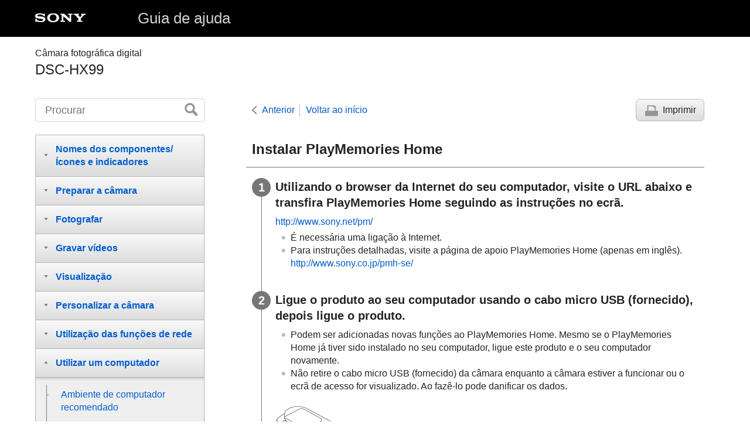

--- FILE ---
content_type: text/html
request_url: https://helpguide.sony.net/dsc/1820/v1/pt/contents/TP0001859621.html
body_size: 55727
content:
<!DOCTYPE html>
<html lang="pt" dir="ltr" data-manual-number="4-745-578-51(1)">
<head>
<!-- saved from url=(0016)http://localhost -->
<meta charset="utf-8" />
<meta http-equiv="X-UA-Compatible" content="IE=edge" />
<meta name="format-detection" content="telephone=no" />
<meta name="viewport" content="width=device-width" />
<meta name="author" content="Sony Corporation" />
<meta name="copyright" content="Copyright 2018 Sony Corporation" />
<meta name="description" content="" />
<meta name="keywords" content="Câmara fotográfica digital,DSC-HX99" />

<title>DSC-HX99 | Guia de ajuda | Instalar PlayMemories Home</title>
<link href="../common/css/master.css" rel="stylesheet" />
<!--[if lt IE 9]><link href="../common/css/master_ie8.css" rel="stylesheet" /><![endif]-->
<link href="../common/css/en.css" rel="stylesheet" />
<link id="print_css" href="../common/css/print.css" rel="stylesheet" media="print" />
<!--[if lt IE 9]><script src="../common/js/html5shiv-printshiv.js"></script><![endif]-->
<script src="../search/resource.json" charset="utf-8"></script>
<script src="../common/js/search_library.js" charset="utf-8"></script>
<script src="../common/js/onload.js" charset="utf-8"></script>
<script src="../common/js/run_head.js" charset="utf-8"></script>

</head>
<body data-page-type="contents">

<header role="banner">
<div class="global">
<div class="inner"><img src="../common/img/logo.png" alt="SONY" class="global-logo" /><a href="../index.html" class="global-title">Guia de ajuda</a></div>
</div><!-- /.global -->
<div class="manual-name">
<div class="inner">
<h1><span class="category-name">Câmara fotográfica digital</span><span class="model-name">DSC-HX99<span class="model-number"></span></span></h1>
</div>
</div><!-- /.manual-name -->
</header>

<div class="inner">
<div class="utility">
<ul class="utility-nav">
<li class="utility-menu"><a href="#menu"><img src="../common/img/icon_utility_menu.png" alt="menu" /></a></li>
<li class="utility-search"><a href="#header-search" id="header-search-toggle"><img src="../common/img/icon_utility_search.png" alt="Procurar" /></a></li>
</ul>
<form class="form-search" id="header-search" role="search" onsubmit="return false;">
<div><input type="text" id="id_search" class="form-search-input" value="" title="Procurar" onkeydown="fncSearchKeyDown(event.keyCode, this.value);" /><input type="image" id="id_search_button" class="form-search-button" alt="Procurar" src="../common/img/button_search.png" /></div>
</form>
</div><!-- /.utility -->

<noscript>
<div class="noscript">
<p>O JavaScript está desativado.</p>
<p>Por favor ative o JavaScript e recarregue a página.</p>
</div>
</noscript>

<ul class="page-nav">
<li class="back"><a href="javascript:history.back();">Anterior</a></li>
<li class="top"><a href="../index.html">Voltar ao início</a></li>
<li class="print"><a href="javascript:openPrintWindow();">Imprimir</a></li>
</ul><!-- /.page-nav -->

<main role="main" id="main">
<h2 id="id_title">Instalar PlayMemories Home</h2>
<div id="id_content">

<div class="taskbody">
  <ol class="step-list">
    <li class="step"> <div class="step-desc">Utilizando o browser da Internet do seu computador, visite o URL abaixo e transfira PlayMemories Home seguindo as instruções no ecrã.</div>
      <div class="info"> <a id="xr0001" href="http://www.sony.net/pm/" target="_blank">http://www.sony.net/pm/</a> </div>
      <div class="stepresult">
        <ul class="list">
          <li>É necessária uma ligação à Internet.</li>
          <li>Para instruções detalhadas, visite a página de apoio PlayMemories Home (apenas em inglês). <br/>
<a id="xr0003" href="http://www.sony.co.jp/pmh-se/" target="_blank">http://www.sony.co.jp/pmh-se/</a>
</li>
        </ul>
      </div>
    </li>
    <li class="step"> <div class="step-desc">
      Ligue o produto ao seu computador usando o cabo micro USB (fornecido), depois ligue o produto.
      
      </div>
      <div class="stepresult">
        <ul class="list">
          <li>Podem ser adicionadas novas funções ao PlayMemories Home. Mesmo se o PlayMemories Home já tiver sido instalado no seu computador, ligue este produto e o seu computador novamente.</li>
          <li>
            Não retire o cabo micro USB (fornecido) da câmara enquanto a câmara estiver a funcionar ou o ecrã de acesso for visualizado. Ao fazê-lo pode danificar os dados.
            
          </li>
        </ul>
        
          
          <p class="img-left">
<img src="image/c_cx63680_install_pmh_01.png" alt="" style="display:block;"/>
</p>
          
        
        
        
        
        
        

        
          
        <p>
<b>A:</b> Ao Multi Terminal/Terminal Micro USB</p>
          
        
        
        <p>
<b>B:</b> À tomada USB do computador</p>
      </div>
    </li>
  </ol>
  <div class="postreq">
    <div class="note">
<h4>Nota</h4>
      
      <ul>
        <li>Inicie a sessão como Administrador.</li>
        <li>Pode ser necessário reiniciar o seu computador. Quando aparece a mensagem de confirmação de reinício, reinicie o computador seguindo as instruções no ecrã.</li>
        <li>DirectX pode estar instalado dependendo do ambiente do seu sistema informático.</li>
      </ul>
    </div>
  </div>
</div>

</div><!-- /#id_content -->
<div class="return-pagetop"><a href="#top">Ir para o início da página</a></div>


<div id="questionnaire" class="questionnaire"></div>
</main>

<div id="sub">
<div class="scrollable">
<nav role="navigation" id="menu">
<ul class="level1">
<li><button type="button"><span>Nomes dos componentes/Ícones e indicadores</span></button>
<ul class="level2">
<li><a href="TP0001981149.html"><span>Identificação das partes</span></a></li>
<li><button type="button"><span>Operações básicas</span></button>
<ul class="level3">
<li><a href="TP0001863176.html"><span>Utilizar o seletor de controlo</span></a></li>
<li><a href="TP0001845583.html"><span>
  Utilizar o anel de controlo
  
  
</span></a></li>
<li><a href="TP0001859410.html"><span>Utilizar os itens do MENU</span></a></li>
<li><a href="TP0001836335.html"><span> Utilizar o botão <span class="uicontrol">Fn</span> (Função)</span></a></li>
<li><a href="TP0001836336.html"><span>Como utilizar o ecrã Quick Navi</span></a></li>
<li><a href="TP0001859510.html"><span>Como utilizar o teclado</span></a></li>
</ul>
</li>
<li><button type="button"><span>Ícones e indicadores</span></button>
<ul class="level3">
<li><a href="TP0001981151.html"><span>Lista de ícones no ecrã</span></a></li>
<li><a href="TP0001859350.html"><span>Comutar a visualização do ecrã (enquanto fotografa/durante a reprodução)</span></a></li>
<li><a href="TP0001859352.html"><span>
  <span class="uicontrol"> Botão DISP </span>(Monitor/Visor)
  
</span></a></li>
</ul>
</li>
</ul>
</li>
<li><button type="button"><span>Preparar a câmara</span></button>
<ul class="level2">
<li><a href="TP0001981150.html"><span>Verificar a câmara e os itens fornecidos</span></a></li>
<li><button type="button"><span>Carregar o pack de baterias</span></button>
<ul class="level3">
<li><a href="TP0001859514.html"><span>Inserir/retirar a bateria</span></a></li>
<li><a href="TP0001863144.html"><span>Carregar a bateria enquanto estiver inserida na câmara</span></a></li>
<li><a href="TP0001863166.html"><span>Carregar ligando a um computador</span></a></li>
<li><a href="TP0001859539.html"><span>Vida útil da bateria e número de imagens graváveis</span></a></li>
<li><a href="TP0001863167.html"><span>Fornecer alimentação de uma tomada de parede</span></a></li>
<li><a href="TP0001836206.html"><span>Notas sobre a bateria</span></a></li>
<li><a href="TP0001836197.html"><span>Notas sobre o carregamento da bateria</span></a></li>
</ul>
</li>
<li><button type="button"><span>Inserção de um cartão de memória (vendido separadamente)</span></button>
<ul class="level3">
<li><a href="TP0001859423.html"><span>Inserir/retirar um cartão de memória</span></a></li>
<li><a href="TP0001859425.html"><span>Cartões de memória que podem ser usados</span></a></li>
<li><a href="TP0001859551.html"><span>Notas sobre o cartão de memória</span></a></li>
</ul>
</li>
<li><a href="TP0001859426.html"><span>Definir o idioma, data e hora</span></a></li>
<li><a href="TP0001859518.html"><span><span class="uicontrol">Manual da Câmara</span></span></a></li>
</ul>
</li>
<li><button type="button"><span>Fotografar</span></button>
<ul class="level2">
<li><a href="TP0001859411.html"><span>Fotografar imagens fixas</span></a></li>
<li><button type="button"><span>Focar</span></button>
<ul class="level3">
<li><a href="TP0001859382.html"><span><span class="uicontrol">Modo de Focagem</span> </span></a></li>
</ul>
</li>
<li><button type="button"><span>Foco automático</span></button>
<ul class="level3">
<li><a href="TP0001859331.html"><span> <span class="uicontrol"> Área de Focagem </span> </span></a></li>
<li><a href="TP0001859524.html"><span>Focagem standard</span></a></li>
<li><a href="TP0001836301.html"><span> <span class="uicontrol"> Controlo AF/MF </span> </span></a></li>
<li><a href="TP0001859317.html"><span><span class="uicontrol">AF Olhos</span></span></a></li>
<li><a href="TP0001865460.html"><span><span class="uicontrol">Def. prior. cara AF</span></span></a></li>
<li><a href="TP0001859330.html"><span><span class="uicontrol">Rastreio AF central</span></span></a></li>
<li><a href="TP0001863151.html"><span>Pré-AF (imagem fixa)</span></a></li>
<li><a href="TP0001859336.html"><span>Iluminador AF (imagem fixa)</span></a></li>
</ul>
</li>
<li><button type="button"><span>Foco manual</span></button>
<ul class="level3">
<li><a href="TP0001836318.html"><span> <span class="uicontrol"> Focagem man. </span> </span></a></li>
<li><a href="TP0001836321.html"><span>Foco manual direto (DMF)</span></a></li>
<li><a href="TP0001836268.html"><span><span class="uicontrol">Ampliador focagem</span> </span></a></li>
<li><a href="TP0001863153.html"><span>MF Assistida (imagem fixa)</span></a></li>
<li><a href="TP0001836306.html"><span><span class="uicontrol">Tempo Amplia. Foco</span></span></a></li>
<li><a href="TP0001859354.html"><span><span class="uicontrol">Ampl. inicial foc.</span> (imagem fixa) </span></a></li>
<li><a href="TP0001865476.html"><span>Definição Saliência</span></a></li>
</ul>
</li>
<li><button type="button"><span>Selecionar um modo drive (Fotografia contínua/Auto-temporizador)</span></button>
<ul class="level3">
<li><a href="TP0001859323.html"><span><span class="uicontrol">Modo de avanço</span> </span></a></li>
<li><a href="TP0001859322.html"><span> <span class="uicontrol"> Fotografia Contínua </span> </span></a></li>
<li><a href="TP0001834074.html"><span>Priorid. Veloc. Cont.</span></a></li>
<li><a href="TP0001834078.html"><span>Temp. Auto</span></a></li>
<li><a href="TP0001834077.html"><span><span class="uicontrol">Temp.auto(Cont.)</span> </span></a></li>
<li><a href="TP0001834076.html"><span><span class="uicontrol">Bracket Contínuo</span> </span></a></li>
<li><a href="TP0001859316.html"><span><span class="uicontrol">Bracket Único</span> </span></a></li>
<li><a href="TP0001859623.html"><span>Indicador durante fotografia de bracket</span></a></li>
<li><a href="TP0001859617.html"><span><span class="uicontrol">Bracketing WB</span> </span></a></li>
<li><a href="TP0001834082.html"><span><span class="uicontrol">Bracket DRO</span> </span></a></li>
<li><a href="TP0001859619.html"><span><span class="uicontrol">Definições Bracket</span></span></a></li>
</ul>
</li>
<li><button type="button"><span>Tirando fotografias de si monitorizando o ecrã</span></button>
<ul class="level3">
<li><a href="TP0001839038.html"><span>Autorretr./Temp. A. </span></a></li>
</ul>
</li>
<li><button type="button"><span>Utilizar funções táteis</span></button>
<ul class="level3">
<li><a href="TP0001863195.html"><span><span class="uicontrol">Funcionamento Tátil</span> </span></a></li>
<li><a href="TP0001865457.html"><span><span class="uicontrol">Painel tátil/Pad tátil</span></span></a></li>
<li><a href="TP0001865969.html"><span><span class="uicontrol">Funç funcionam. tátil</span>: <span class="uicontrol">Obturador Tátil</span> </span></a></li>
<li><a href="TP0001863197.html"><span>
  
  
    
    Funç funcionam. tátil: Focagem por toque
</span></a></li>
<li><a href="TP0001864858.html"><span><span class="uicontrol">Definições pad tátil</span></span></a></li>
</ul>
</li>
<li><button type="button"><span>Selecionar o tamanho da fotografia/qualidade da imagem</span></button>
<ul class="level3">
<li><a href="TP0001865453.html"><span>Tam. imag. JPEG (imagem fixa)</span></a></li>
<li><a href="TP0001865455.html"><span>Qualidade JPEG (imagem fixa)</span></a></li>
<li><a href="TP0001859327.html"><span><span class="uicontrol">Rácio aspeto (imagem fixa)</span> </span></a></li>
<li><a href="TP0001865454.html"><span>Formato ficheiro (imagem fixa)</span></a></li>
<li><a href="TP0001859334.html"><span><span class="uicontrol">Panorama: tamanho</span> </span></a></li>
<li><a href="TP0001834151.html"><span><span class="uicontrol">Panorama: direção</span> </span></a></li>
</ul>
</li>
<li><button type="button"><span>Selecionar um modo de fotografia</span></button>
<ul class="level3">
<li><a href="TP0001864859.html"><span>Lista de funções do seletor de modo</span></a></li>
<li><a href="TP0001834017.html"><span><span class="uicontrol">Auto inteligente</span> </span></a></li>
<li><a href="TP0001863187.html"><span><span class="uicontrol">Auto superior</span> </span></a></li>
<li><a href="TP0001863148.html"><span>Comutar o modo auto (Modo Auto)</span></a></li>
<li><a href="TP0001859379.html"><span>Acerca de reconhecimento de cena</span></a></li>
<li><a href="TP0001859377.html"><span><span class="uicontrol">Programa auto</span> </span></a></li>
<li><a href="TP0001859374.html"><span><span class="uicontrol">Prioridade abertura</span> </span></a></li>
<li><a href="TP0001834040.html"><span><span class="uicontrol">Prioridade obturador</span> </span></a></li>
<li><a href="TP0001859388.html"><span><span class="uicontrol">Exposição manual</span> </span></a></li>
<li><a href="TP0001859375.html"><span>
  <span class="uicontrol">Varrer panorama</span>
  
</span></a></li>
<li><a href="TP0001863169.html"><span><span class="uicontrol">Seleção de cena</span></span></a></li>
<li><a href="TP0001836220.html"><span><span class="uicontrol">Rechamar (Definições da Câmara1/Definições da Câmara2)</span> </span></a></li>
<li><a href="TP0001864302.html"><span><span class="uicontrol">Filme</span>: <span class="uicontrol">Modo Exposição</span></span></a></li>
</ul>
</li>
<li><button type="button"><span>Controlar os modos de exposição/medição</span></button>
<ul class="level3">
<li><a href="TP0001859319.html"><span> <span class="uicontrol"> Comp. exposição </span> </span></a></li>
<li><a href="TP0001859321.html"><span><span class="uicontrol">Guia Def. Exposição</span> </span></a></li>
<li><a href="TP0001834087.html"><span><span class="uicontrol">Modo do medidor</span> </span></a></li>
<li><a href="TP0001865456.html"><span><span class="uicontrol">Prior. cara mlti-med.</span> </span></a></li>
<li><a href="TP0001834085.html"><span> <span class="uicontrol">Bloqueio AE</span> </span></a></li>
<li><a href="TP0001865459.html"><span> Definição Zebra </span></a></li>
</ul>
</li>
<li><button type="button"><span>Corrigir a luminosidade e contraste automaticamente</span></button>
<ul class="level3">
<li><a href="TP0001859613.html"><span><span class="uicontrol">Otimiz Alc Din</span> (DRO) </span></a></li>
<li><a href="TP0001859616.html"><span><span class="uicontrol">HDR Auto</span> </span></a></li>
</ul>
</li>
<li><button type="button"><span>Selecionar a sensibilidade ISO</span></button>
<ul class="level3">
<li><a href="TP0001859609.html"><span><span class="uicontrol">ISO</span> </span></a></li>
</ul>
</li>
<li><button type="button"><span>Utilizar o zoom</span></button>
<ul class="level3">
<li><a href="TP0001859384.html"><span>As funcionalidades de zoom disponíveis com este produto</span></a></li>
<li><a href="TP0001838946.html"><span>Zoom</span></a></li>
<li><a href="TP0001836227.html"><span><span class="uicontrol">Definições de Zoom</span> </span></a></li>
<li><a href="TP0001859348.html"><span>Acerca da escala de zoom</span></a></li>
<li><a href="TP0001859005.html"><span>Assistente de zoom </span></a></li>
<li><a href="TP0001859011.html"><span><span class="uicontrol">Interv. assist. zoom</span> </span></a></li>
<li><a href="TP0001848982.html"><span>Velocidade do Zoom</span></a></li>
<li><a href="TP0001834009.html"><span><span class="uicontrol">Fun. Zoom no Anel</span></span></a></li>
</ul>
</li>
<li><button type="button"><span>Equilíbrio de brancos</span></button>
<ul class="level3">
<li><a href="TP0001859600.html"><span><span class="uicontrol">Equil brancos</span></span></a></li>
<li><a href="TP0001859421.html"><span> <span class="uicontrol"> Def. prioridade AWB </span> </span></a></li>
<li><a href="TP0001859628.html"><span>Captar uma cor branca básica no modo <span class="uicontrol">[Config. Personaliz.]</span></span></a></li>
</ul>
</li>
<li><button type="button"><span>Definir como processar imagens</span></button>
<ul class="level3">
<li><a href="TP0001839059.html"><span>Criatividade Foto</span></a></li>
<li><a href="TP0001859589.html"><span> <span class="uicontrol"> Modo criativo </span> </span></a></li>
<li><a href="TP0001859626.html"><span><span class="uicontrol">Efeito de imagem</span> </span></a></li>
<li><a href="TP0001834019.html"><span>Efeito Pele Suave (imagem fixa)</span></a></li>
<li><a href="TP0001834030.html"><span>Enquadr. Autom. (imagem fixa)</span></a></li>
<li><a href="TP0001833995.html"><span><span class="uicontrol">Espaço de cor (imagem fixa)</span> </span></a></li>
</ul>
</li>
<li><button type="button"><span>Definições do obturador</span></button>
<ul class="level3">
<li><a href="TP0001859569.html"><span>Disparar sem cartão</span></a></li>
</ul>
</li>
<li><button type="button"><span>Reduzir desfocagem</span></button>
<ul class="level3">
<li><a href="TP0001834028.html"><span>SteadyShot (imagem fixa)</span></a></li>
</ul>
</li>
<li><button type="button"><span>Redução de ruído</span></button>
<ul class="level3">
<li><a href="TP0001859563.html"><span>Alta ISO RR (imagem fixa)</span></a></li>
</ul>
</li>
<li><button type="button"><span>Deteção de cara</span></button>
<ul class="level3">
<li><a href="TP0001865461.html"><span><span class="uicontrol">Prior. às caras regist.</span></span></a></li>
<li><a href="TP0001859593.html"><span> Obt. de Sorriso</span></a></li>
<li><a href="TP0001834020.html"><span><span class="uicontrol">Registo Caras</span> (<span class="uicontrol">Novo Registo</span>)</span></a></li>
<li><a href="TP0001834021.html"><span><span class="uicontrol">Registo Caras</span> (<span class="uicontrol">Trocar Ordem</span>)</span></a></li>
<li><a href="TP0001859562.html"><span><span class="uicontrol">Registo Caras</span> (<span class="uicontrol">Apagar</span>)</span></a></li>
</ul>
</li>
<li><button type="button"><span>Utilizar o flash</span></button>
<ul class="level3">
<li><a href="TP0001859345.html"><span>
  Usar o flash
  
</span></a></li>
<li><a href="TP0001834025.html"><span><span class="uicontrol">Red.olho verm.</span> </span></a></li>
<li><a href="TP0001859347.html"><span><span class="uicontrol">Modo flash</span> </span></a></li>
<li><a href="TP0001859346.html"><span><span class="uicontrol">Compens. Flash</span> </span></a></li>
</ul>
</li>
</ul>
</li>
<li><button type="button"><span>Gravar vídeos</span></button>
<ul class="level2">
<li><a href="TP0001834015.html"><span>Gravar filmes</span></a></li>
<li><a href="TP0001864301.html"><span>Filme com obturador</span></a></li>
<li><a href="TP0001859591.html"><span>Formatos de gravação de filmes</span></a></li>
<li><a href="TP0001859585.html"><span><span class="uicontrol">Formato ficheiro (filme)</span> </span></a></li>
<li><a href="TP0001859587.html"><span><span class="uicontrol">Defin. Gravação (filme)</span> </span></a></li>
<li><a href="TP0001864860.html"><span>Gravação proxy</span></a></li>
<li><a href="TP0001834127.html"><span><span class="uicontrol">Gravação Áudio</span> </span></a></li>
<li><a href="TP0001839047.html"><span>Nível Referência Mic.</span></a></li>
<li><a href="TP0001834068.html"><span><span class="uicontrol">Reduç. Ruído Vento</span> </span></a></li>
<li><a href="TP0001834069.html"><span><span class="uicontrol">Obtur. Lento Auto (filme)</span> </span></a></li>
<li><a href="TP0001839050.html"><span>SteadyShot (filme)</span></a></li>
<li><a href="TP0001859450.html"><span><span class="uicontrol">Definições TC/UB</span></span></a></li>
<li><a href="TP0001859482.html"><span><span class="uicontrol">Mudar vis. TC/UB</span> </span></a></li>
<li><a href="TP0001834070.html"><span><span class="uicontrol">Botão MOVIE</span> </span></a></li>
<li><a href="TP0001859583.html"><span><span class="uicontrol">Vis. do marcador</span> (filme)</span></a></li>
<li><a href="TP0001859579.html"><span><span class="uicontrol">Defin. marcador</span> (filme)</span></a></li>
<li><a href="TP0001859342.html"><span><span class="uicontrol">Seleção saída 4K (filme)</span></span></a></li>
</ul>
</li>
<li><button type="button"><span>Visualização</span></button>
<ul class="level2">
<li><button type="button"><span>Ver imagens</span></button>
<ul class="level3">
<li><a href="TP0001833977.html"><span>Reproduzir imagens fixas</span></a></li>
<li><a href="TP0001859571.html"><span>Ampliar uma imagem a ser reproduzida (<span class="uicontrol">Ampliar</span>)</span></a></li>
<li><a href="TP0001836322.html"><span>Rodar automaticamente imagens gravadas (<span class="uicontrol">Rotação de Exibição</span>)</span></a></li>
<li><a href="TP0001836326.html"><span>Rodar uma imagem (<span class="uicontrol">Rodar</span>)</span></a></li>
<li><a href="TP0001836314.html"><span>Reproduzir imagens panorâmicas</span></a></li>
<li><a href="TP0001859355.html"><span><span class="uicontrol">Ampliar ampl. inic.</span></span></a></li>
<li><a href="TP0001859369.html"><span><span class="uicontrol">Ampliar pos. inic.</span> </span></a></li>
<li><a href="TP0001859573.html"><span>Reproduzir filmes</span></a></li>
<li><a href="TP0001839036.html"><span>Vídeo Grav. c/ Mov.</span></a></li>
<li><a href="TP0001864855.html"><span>Ajuste Interv. Mov.</span></a></li>
<li><a href="TP0001836281.html"><span><span class="uicontrol">Definições volume</span> </span></a></li>
<li><a href="TP0001859363.html"><span><span class="uicontrol">Capturar Fotografia</span></span></a></li>
<li><a href="TP0001833981.html"><span>Reproduzir imagens no ecrã de índice da imagem (<span class="uicontrol">Índice de imagens</span>)</span></a></li>
<li><a href="TP0001836319.html"><span>Comutar entre imagens fixas e filmes (<span class="uicontrol">Modo de Visualiz.</span>)</span></a></li>
<li><a href="TP0001864856.html"><span>Apr. grupo fot. cont. </span></a></li>
<li><a href="TP0001836324.html"><span>Reproduzir imagens usando apresentação de slides (<span class="uicontrol">Apresen slides</span>)</span></a></li>
</ul>
</li>
<li><button type="button"><span>Proteger dados</span></button>
<ul class="level3">
<li><a href="TP0001836328.html"><span>Proteger imagens (<span class="uicontrol">Proteger</span>)</span></a></li>
</ul>
</li>
<li><button type="button"><span>Definir a função de Classificação</span></button>
<ul class="level3">
<li><a href="TP0001865467.html"><span><span class="uicontrol">Classificação</span></span></a></li>
<li><a href="TP0001865468.html"><span><span class="uicontrol">Def. clas.(Tec. pers.)</span></span></a></li>
</ul>
</li>
<li><button type="button"><span>Designar imagens para impressão (DPOF)</span></button>
<ul class="level3">
<li><a href="TP0001836316.html"><span>Especificar as imagens a imprimir (<span class="uicontrol">Marcar p/ impr.</span>)</span></a></li>
</ul>
</li>
<li><button type="button"><span>Eliminar imagens</span></button>
<ul class="level3">
<li><a href="TP0001836332.html"><span>Apagar uma imagem visualizada</span></a></li>
<li><a href="TP0001836331.html"><span>Apagar múltiplas imagens selecionadas (Apagar)</span></a></li>
<li><a href="TP0001836284.html"><span><span class="uicontrol">Confirm apagar</span></span></a></li>
</ul>
</li>
<li><button type="button"><span>Ver imagens num televisor</span></button>
<ul class="level3">
<li><a href="TP0001859577.html"><span>Ver imagens numa TV usando um cabo HDMI</span></a></li>
</ul>
</li>
</ul>
</li>
<li><button type="button"><span>Personalizar a câmara</span></button>
<ul class="level2">
<li><button type="button"><span>Registar funções usadas frequentemente</span></button>
<ul class="level3">
<li><a href="TP0001834050.html"><span><span class="uicontrol">Memória (Definições da Câmara1/Definições da Câmara2)</span> </span></a></li>
</ul>
</li>
<li><button type="button"><span>Atribuir ao botão funções selecionadas</span></button>
<ul class="level3">
<li><a href="TP0001865466.html"><span>Tecla Person. (imagem fixa/ filme/reprodução)</span></a></li>
<li><a href="TP0001834051.html"><span><span class="uicontrol">Defin. Menu Função</span> </span></a></li>
</ul>
</li>
<li><button type="button"><span>Personalizar o MENU (Meu menu)</span></button>
<ul class="level3">
<li><a href="TP0001864297.html"><span>Adicionar item</span></a></li>
<li><a href="TP0001864294.html"><span>Ordenar item</span></a></li>
<li><a href="TP0001864295.html"><span>Eliminar item</span></a></li>
<li><a href="TP0001864291.html"><span>Eliminar página</span></a></li>
<li><a href="TP0001864287.html"><span>Eliminar tudo</span></a></li>
</ul>
</li>
<li><button type="button"><span>Verificar imagens antes/após a gravação</span></button>
<ul class="level3">
<li><a href="TP0001833993.html"><span><span class="uicontrol">Revisão auto</span> </span></a></li>
</ul>
</li>
<li><button type="button"><span>Definições do monitor/visor</span></button>
<ul class="level3">
<li><a href="TP0001859565.html"><span><span class="uicontrol">Linha grelha</span> </span></a></li>
<li><a href="TP0001834004.html"><span><span class="uicontrol">FINDER/MONITOR</span></span></a></li>
<li><a href="TP0001859575.html"><span><span class="uicontrol">Brilho Monitor</span> </span></a></li>
<li><a href="TP0001859547.html"><span><span class="uicontrol">Luminosidade visor.</span> </span></a></li>
<li><a href="TP0001859405.html"><span><span class="uicontrol">Temperat. Cor Visor</span> </span></a></li>
<li><a href="TP0001848979.html"><span><span class="uicontrol">Funç. p/ VF fechado</span> </span></a></li>
<li><a href="TP0001836287.html"><span><span class="uicontrol">Qualidade Exibição</span></span></a></li>
<li><a href="TP0001865968.html"><span>Monitor desliga auto</span></a></li>
<li><a href="TP0001859568.html"><span><span class="uicontrol">Monitor brilhante</span> </span></a></li>
</ul>
</li>
<li><button type="button"><span>Definições do cartão de memória</span></button>
<ul class="level3">
<li><a href="TP0001834146.html"><span><span class="uicontrol">Formatar</span> </span></a></li>
<li><a href="TP0001859448.html"><span><span class="uicontrol">N.º ficheiro</span> </span></a></li>
<li><a href="TP0001859468.html"><span><span class="uicontrol">Definir nome ficheiro</span></span></a></li>
<li><a href="TP0001836198.html"><span><span class="uicontrol">Mostr. Info. Suporte</span> </span></a></li>
<li><a href="TP0001834142.html"><span><span class="uicontrol">Selec.pasta GRAV</span> </span></a></li>
<li><a href="TP0001834144.html"><span><span class="uicontrol">Nova pasta</span> </span></a></li>
<li><a href="TP0001836204.html"><span><span class="uicontrol">Nome da pasta</span> </span></a></li>
<li><a href="TP0001836207.html"><span><span class="uicontrol">Recuperar imag.DB</span> </span></a></li>
</ul>
</li>
<li><button type="button"><span>Definições da câmara</span></button>
<ul class="level3">
<li><a href="TP0001859417.html"><span><span class="uicontrol">Sinais áudio</span> </span></a></li>
<li><a href="TP0001833994.html"><span>Escrever Data (imagem fixa)</span></a></li>
<li><a href="TP0001836290.html"><span><span class="uicontrol">Menu Mosaico</span></span></a></li>
<li><a href="TP0001863172.html"><span><span class="uicontrol">Guia Selet. de Modo</span></span></a></li>
<li><a href="TP0001859550.html"><span><span class="uicontrol">Temp. In. Poup. Ene.</span> </span></a></li>
<li><a href="TP0001863170.html"><span><span class="uicontrol">Temp des. alim. auto</span></span></a></li>
<li><a href="TP0001834071.html"><span><span class="uicontrol">Seletor NTSC/PAL</span></span></a></li>
<li><a href="TP0001836243.html"><span><span class="uicontrol">Definições HDMI</span>: <span class="uicontrol">Resolução HDMI</span> </span></a></li>
<li><a href="TP0001859553.html"><span><span class="uicontrol">Definições HDMI</span>: <span class="uicontrol">Saída 24p/60p (filme)</span> (Apenas em modelos compatíveis com 1080 60i)</span></a></li>
<li><a href="TP0001836234.html"><span><span class="uicontrol">Definições HDMI</span>: <span class="uicontrol">Visualizar Info. HDMI</span> </span></a></li>
<li><a href="TP0001859437.html"><span><span class="uicontrol">Definições HDMI</span>: <span class="uicontrol">Saída TC (filme)</span></span></a></li>
<li><a href="TP0001859358.html"><span><span class="uicontrol">Definições HDMI</span>: <span class="uicontrol">Controlo REC (filme)</span></span></a></li>
<li><a href="TP0001836245.html"><span><span class="uicontrol">Definições HDMI</span>: <span class="uicontrol">CONTROL.P/HDMI</span> </span></a></li>
<li><a href="TP0001848980.html"><span><span class="uicontrol">Definições HDMI</span>: <span class="uicontrol">Saída áud. HDMI</span> (filme)</span></a></li>
<li><a href="TP0001836248.html"><span><span class="uicontrol">Ligação USB</span> </span></a></li>
<li><a href="TP0001836251.html"><span><span class="uicontrol">Definição LUN USB</span></span></a></li>
<li><a href="TP0001863178.html"><span>Fornec. Energ. USB</span></a></li>
<li><a href="TP0001859434.html"><span>Def. PC Remoto: Des. p/ guar. im. fixa</span></a></li>
<li><a href="TP0001859396.html"><span>Def. PC Remoto: Guar. im. PC RAW+J</span></a></li>
<li><a href="TP0001834072.html"><span>Idioma </span></a></li>
<li><a href="TP0001836236.html"><span><span class="uicontrol">Conf Data/Hora</span> </span></a></li>
<li><a href="TP0001836239.html"><span><span class="uicontrol">Definição de Área</span></span></a></li>
<li><a href="TP0001836201.html"><span><span class="uicontrol">Versão</span> </span></a></li>
<li><a href="TP0001836225.html"><span><span class="uicontrol">Modo demo</span> </span></a></li>
</ul>
</li>
<li><button type="button"><span>Inicializar a câmara</span></button>
<ul class="level3">
<li><a href="TP0001836195.html"><span><span class="uicontrol">Repor Definições</span> </span></a></li>
</ul>
</li>
</ul>
</li>
<li><button type="button"><span>Utilização das funções de rede</span></button>
<ul class="level2">
<li><button type="button"><span>Ligar este produto e um smartphone</span></button>
<ul class="level3">
<li><a href="TP0001859559.html"><span>PlayMemories Mobile</span></a></li>
<li><a href="TP0001859538.html"><span> Controlar a câmara usando um smartphone Android (NFC Comando com um só toque)</span></a></li>
<li><a href="TP0001859393.html"><span>Controlar a câmara usando um smartphone Android (QR Code)</span></a></li>
<li><a href="TP0001859558.html"><span> Controlar a câmara usando um smartphone Android (SSID)</span></a></li>
<li><a href="TP0001859391.html"><span>Controlar a câmara usando um iPhone ou iPad (QR Code)</span></a></li>
<li><a href="TP0001859556.html"><span> Controlar a câmara usando um iPhone ou iPad (SSID)</span></a></li>
</ul>
</li>
<li><button type="button"><span>Transferir imagens para um smartphone</span></button>
<ul class="level3">
<li><a href="TP0001859536.html"><span><span class="uicontrol">Funç. Env. p/ smrtph</span>: <span class="uicontrol">Env. p/ Smartphone</span> </span></a></li>
<li><a href="TP0001864857.html"><span><span class="uicontrol">Funç. Env. p/ smrtph</span>: Enviar objetivo (filmes proxy)</span></a></li>
<li><a href="TP0001859534.html"><span>Enviar imagens para um smartphone Android (Partilhe com um só toque NFC)</span></a></li>
</ul>
</li>
<li><button type="button"><span>Transferir imagens para um computador</span></button>
<ul class="level3">
<li><a href="TP0001859606.html"><span><span class="uicontrol">Enviar ao Computad.</span> </span></a></li>
</ul>
</li>
<li><button type="button"><span>Transferir imagens para um televisor</span></button>
<ul class="level3">
<li><a href="TP0001859603.html"><span><span class="uicontrol">Visualizar na TV</span> </span></a></li>
</ul>
</li>
<li><button type="button"><span>Ler informação de localização a partir de um smartphone</span></button>
<ul class="level3">
<li><a href="TP0001859324.html"><span>Def. lig. info. locali.</span></a></li>
</ul>
</li>
<li><button type="button"><span>Mudar as definições de rede</span></button>
<ul class="level3">
<li><a href="TP0001834086.html"><span><span class="uicontrol">Modo avião</span></span></a></li>
<li><a href="TP0001834091.html"><span><span class="uicontrol">Definições Wi-Fi</span>: <span class="uicontrol">Premir WPS</span> </span></a></li>
<li><a href="TP0001834088.html"><span><span class="uicontrol">Definições Wi-Fi</span>: <span class="uicontrol">Defin. Ponto Acesso</span> </span></a></li>
<li><a href="TP0001834109.html"><span><span class="uicontrol">Definições Wi-Fi</span>: <span class="uicontrol">Mostrar Ender. MAC</span> </span></a></li>
<li><a href="TP0001834106.html"><span>Definições Wi-Fi: <span class="uicontrol">Repor SSID/Senha</span> </span></a></li>
<li><a href="TP0001834108.html"><span><span class="uicontrol">Edit. Nome Disposit.</span> </span></a></li>
<li><a href="TP0001859415.html"><span><span class="uicontrol">Repor Defin. de Rede</span></span></a></li>
</ul>
</li>
</ul>
</li>
<li><button type="button"><span>Utilizar um computador</span></button>
<ul class="level2">
<li><a href="TP0001859495.html"><span>Ambiente de computador recomendado</span></a></li>
<li><a href="TP0001834135.html"><span>Software para computadores Mac</span></a></li>
<li><button type="button"><span>Importar imagens para usar num computador</span></button>
<ul class="level3">
<li><a href="TP0001859625.html"><span>PlayMemories Home</span></a></li>
<li><a href="TP0001859621.html"><span>Instalar PlayMemories Home</span></a></li>
<li><a href="TP0001834116.html"><span>Ligar a um computador</span></a></li>
<li><a href="TP0001859541.html"><span>Importar imagens para o computador sem usar PlayMemories Home</span></a></li>
<li><a href="TP0001836210.html"><span>Desligar a câmara do computador</span></a></li>
</ul>
</li>
<li><button type="button"><span>Desenvolver imagens RAW/Gravação remota (Imaging Edge)</span></button>
<ul class="level3">
<li><a href="TP0001865474.html"><span>Imaging Edge</span></a></li>
</ul>
</li>
<li><button type="button"><span>Criar um disco de filmes</span></button>
<ul class="level3">
<li><a href="TP0001859544.html"><span>Selecionar um disco a ser criado</span></a></li>
<li><a href="TP0001859543.html"><span>Criar discos Blu-ray de filmes com qualidade de imagem de alta definição</span></a></li>
<li><a href="TP0001859548.html"><span>Criar discos de DVD (discos de gravação AVCHD) de filmes com qualidade de imagem de alta definição</span></a></li>
<li><a href="TP0001859496.html"><span>Criar discos de DVD de filmes com qualidade de imagem standard</span></a></li>
</ul>
</li>
</ul>
</li>
<li><button type="button"><span>Lista de itens do MENU</span></button>
<ul class="level2">
<li><a href="TP0001859410.html"><span>Utilizar os itens do MENU</span></a></li>
<li><button type="button"><span>Definições da Câmara1</span></button>
<ul class="level3">
<li><a href="TP0001865454.html"><span>Formato ficheiro (imagem fixa)</span></a></li>
<li><a href="TP0001865455.html"><span>Qualidade JPEG (imagem fixa)</span></a></li>
<li><a href="TP0001865453.html"><span>Tam. imag. JPEG (imagem fixa)</span></a></li>
<li><a href="TP0001859327.html"><span><span class="uicontrol">Rácio aspeto (imagem fixa)</span> </span></a></li>
<li><a href="TP0001859334.html"><span><span class="uicontrol">Panorama: tamanho</span> </span></a></li>
<li><a href="TP0001834151.html"><span><span class="uicontrol">Panorama: direção</span> </span></a></li>
<li><a href="TP0001859563.html"><span>Alta ISO RR (imagem fixa)</span></a></li>
<li><a href="TP0001833995.html"><span><span class="uicontrol">Espaço de cor (imagem fixa)</span> </span></a></li>
<li><a href="TP0001863148.html"><span>Comutar o modo auto (Modo Auto)</span></a></li>
<li><a href="TP0001863169.html"><span><span class="uicontrol">Seleção de cena</span></span></a></li>
<li><a href="TP0001859323.html"><span><span class="uicontrol">Modo de avanço</span> </span></a></li>
<li><a href="TP0001859619.html"><span><span class="uicontrol">Definições Bracket</span></span></a></li>
<li><a href="TP0001834050.html"><span><span class="uicontrol">Memória (Definições da Câmara1/Definições da Câmara2)</span> </span></a></li>
<li><a href="TP0001859382.html"><span><span class="uicontrol">Modo de Focagem</span> </span></a></li>
<li><a href="TP0001859331.html"><span> <span class="uicontrol"> Área de Focagem </span> </span></a></li>
<li><a href="TP0001859336.html"><span>Iluminador AF (imagem fixa)</span></a></li>
<li><a href="TP0001859330.html"><span><span class="uicontrol">Rastreio AF central</span></span></a></li>
<li><a href="TP0001865460.html"><span><span class="uicontrol">Def. prior. cara AF</span></span></a></li>
<li><a href="TP0001863151.html"><span>Pré-AF (imagem fixa)</span></a></li>
<li><a href="TP0001859319.html"><span> <span class="uicontrol"> Comp. exposição </span> </span></a></li>
<li><a href="TP0001859609.html"><span><span class="uicontrol">ISO</span> </span></a></li>
<li><a href="TP0001834087.html"><span><span class="uicontrol">Modo do medidor</span> </span></a></li>
<li><a href="TP0001865456.html"><span><span class="uicontrol">Prior. cara mlti-med.</span> </span></a></li>
<li><a href="TP0001859347.html"><span><span class="uicontrol">Modo flash</span> </span></a></li>
<li><a href="TP0001859346.html"><span><span class="uicontrol">Compens. Flash</span> </span></a></li>
<li><a href="TP0001834025.html"><span><span class="uicontrol">Red.olho verm.</span> </span></a></li>
<li><a href="TP0001859600.html"><span><span class="uicontrol">Equil brancos</span></span></a></li>
<li><a href="TP0001859421.html"><span> <span class="uicontrol"> Def. prioridade AWB </span> </span></a></li>
<li><a href="TP0001859613.html"><span><span class="uicontrol">Otimiz Alc Din</span> (DRO) </span></a></li>
<li><a href="TP0001859616.html"><span><span class="uicontrol">HDR Auto</span> </span></a></li>
<li><a href="TP0001859589.html"><span> <span class="uicontrol"> Modo criativo </span> </span></a></li>
<li><a href="TP0001859626.html"><span><span class="uicontrol">Efeito de imagem</span> </span></a></li>
<li><a href="TP0001834019.html"><span>Efeito Pele Suave (imagem fixa)</span></a></li>
<li><a href="TP0001836268.html"><span><span class="uicontrol">Ampliador focagem</span> </span></a></li>
<li><a href="TP0001836306.html"><span><span class="uicontrol">Tempo Amplia. Foco</span></span></a></li>
<li><a href="TP0001859354.html"><span><span class="uicontrol">Ampl. inicial foc.</span> (imagem fixa) </span></a></li>
<li><a href="TP0001863153.html"><span>MF Assistida (imagem fixa)</span></a></li>
<li><a href="TP0001865476.html"><span>Definição Saliência</span></a></li>
<li><a href="TP0001834020.html"><span><span class="uicontrol">Registo Caras</span> (<span class="uicontrol">Novo Registo</span>)</span></a></li>
<li><a href="TP0001834021.html"><span><span class="uicontrol">Registo Caras</span> (<span class="uicontrol">Trocar Ordem</span>)</span></a></li>
<li><a href="TP0001859562.html"><span><span class="uicontrol">Registo Caras</span> (<span class="uicontrol">Apagar</span>)</span></a></li>
<li><a href="TP0001865461.html"><span><span class="uicontrol">Prior. às caras regist.</span></span></a></li>
<li><a href="TP0001859593.html"><span> Obt. de Sorriso</span></a></li>
<li><a href="TP0001834030.html"><span>Enquadr. Autom. (imagem fixa)</span></a></li>
<li><a href="TP0001839038.html"><span>Autorretr./Temp. A. </span></a></li>
</ul>
</li>
<li><button type="button"><span>Definições da Câmara2</span></button>
<ul class="level3">
<li><a href="TP0001864302.html"><span><span class="uicontrol">Filme</span>: <span class="uicontrol">Modo Exposição</span></span></a></li>
<li><a href="TP0001859585.html"><span><span class="uicontrol">Formato ficheiro (filme)</span> </span></a></li>
<li><a href="TP0001859587.html"><span><span class="uicontrol">Defin. Gravação (filme)</span> </span></a></li>
<li><a href="TP0001864860.html"><span>Gravação proxy</span></a></li>
<li><a href="TP0001834069.html"><span><span class="uicontrol">Obtur. Lento Auto (filme)</span> </span></a></li>
<li><a href="TP0001834127.html"><span><span class="uicontrol">Gravação Áudio</span> </span></a></li>
<li><a href="TP0001839047.html"><span>Nível Referência Mic.</span></a></li>
<li><a href="TP0001834068.html"><span><span class="uicontrol">Reduç. Ruído Vento</span> </span></a></li>
<li><a href="TP0001839050.html"><span>SteadyShot (filme)</span></a></li>
<li><a href="TP0001859583.html"><span><span class="uicontrol">Vis. do marcador</span> (filme)</span></a></li>
<li><a href="TP0001859579.html"><span><span class="uicontrol">Defin. marcador</span> (filme)</span></a></li>
<li><a href="TP0001864301.html"><span>Filme com obturador</span></a></li>
<li><a href="TP0001859569.html"><span>Disparar sem cartão</span></a></li>
<li><a href="TP0001834028.html"><span>SteadyShot (imagem fixa)</span></a></li>
<li><a href="TP0001859011.html"><span><span class="uicontrol">Interv. assist. zoom</span> </span></a></li>
<li><a href="TP0001836227.html"><span><span class="uicontrol">Definições de Zoom</span> </span></a></li>
<li><a href="TP0001848982.html"><span>Velocidade do Zoom</span></a></li>
<li><a href="TP0001834009.html"><span><span class="uicontrol">Fun. Zoom no Anel</span></span></a></li>
<li><a href="TP0001859352.html"><span>
  <span class="uicontrol"> Botão DISP </span>(Monitor/Visor)
  
</span></a></li>
<li><a href="TP0001834004.html"><span><span class="uicontrol">FINDER/MONITOR</span></span></a></li>
<li><a href="TP0001865459.html"><span> Definição Zebra </span></a></li>
<li><a href="TP0001859565.html"><span><span class="uicontrol">Linha grelha</span> </span></a></li>
<li><a href="TP0001859321.html"><span><span class="uicontrol">Guia Def. Exposição</span> </span></a></li>
<li><a href="TP0001833993.html"><span><span class="uicontrol">Revisão auto</span> </span></a></li>
<li><a href="TP0001865466.html"><span>Tecla Person. (imagem fixa/ filme/reprodução)</span></a></li>
<li><a href="TP0001834051.html"><span><span class="uicontrol">Defin. Menu Função</span> </span></a></li>
<li><a href="TP0001865969.html"><span><span class="uicontrol">Funç funcionam. tátil</span>: <span class="uicontrol">Obturador Tátil</span> </span></a></li>
<li><a href="TP0001863197.html"><span>
  
  
    
    Funç funcionam. tátil: Focagem por toque
</span></a></li>
<li><a href="TP0001834070.html"><span><span class="uicontrol">Botão MOVIE</span> </span></a></li>
<li><a href="TP0001859417.html"><span><span class="uicontrol">Sinais áudio</span> </span></a></li>
<li><a href="TP0001833994.html"><span>Escrever Data (imagem fixa)</span></a></li>
</ul>
</li>
<li><button type="button"><span>Rede</span></button>
<ul class="level3">
<li><a href="TP0001859536.html"><span><span class="uicontrol">Funç. Env. p/ smrtph</span>: <span class="uicontrol">Env. p/ Smartphone</span> </span></a></li>
<li><a href="TP0001864857.html"><span><span class="uicontrol">Funç. Env. p/ smrtph</span>: Enviar objetivo (filmes proxy)</span></a></li>
<li><a href="TP0001859606.html"><span><span class="uicontrol">Enviar ao Computad.</span> </span></a></li>
<li><a href="TP0001859603.html"><span><span class="uicontrol">Visualizar na TV</span> </span></a></li>
<li><a href="TP0001859458.html"><span><span class="uicontrol">Ctrl c/ Smartphone</span> </span></a></li>
<li><a href="TP0001834086.html"><span><span class="uicontrol">Modo avião</span></span></a></li>
<li><a href="TP0001834091.html"><span><span class="uicontrol">Definições Wi-Fi</span>: <span class="uicontrol">Premir WPS</span> </span></a></li>
<li><a href="TP0001834088.html"><span><span class="uicontrol">Definições Wi-Fi</span>: <span class="uicontrol">Defin. Ponto Acesso</span> </span></a></li>
<li><a href="TP0001834109.html"><span><span class="uicontrol">Definições Wi-Fi</span>: <span class="uicontrol">Mostrar Ender. MAC</span> </span></a></li>
<li><a href="TP0001834106.html"><span>Definições Wi-Fi: <span class="uicontrol">Repor SSID/Senha</span> </span></a></li>
<li><a href="TP0001859490.html"><span>Definições Bluetooth</span></a></li>
<li><a href="TP0001859324.html"><span>Def. lig. info. locali.</span></a></li>
<li><a href="TP0001834108.html"><span><span class="uicontrol">Edit. Nome Disposit.</span> </span></a></li>
<li><a href="TP0001859415.html"><span><span class="uicontrol">Repor Defin. de Rede</span></span></a></li>
</ul>
</li>
<li><button type="button"><span>Reprodução</span></button>
<ul class="level3">
<li><a href="TP0001836328.html"><span>Proteger imagens (<span class="uicontrol">Proteger</span>)</span></a></li>
<li><a href="TP0001836326.html"><span>Rodar uma imagem (<span class="uicontrol">Rodar</span>)</span></a></li>
<li><a href="TP0001836331.html"><span>Apagar múltiplas imagens selecionadas (Apagar)</span></a></li>
<li><a href="TP0001865467.html"><span><span class="uicontrol">Classificação</span></span></a></li>
<li><a href="TP0001865468.html"><span><span class="uicontrol">Def. clas.(Tec. pers.)</span></span></a></li>
<li><a href="TP0001836316.html"><span>Especificar as imagens a imprimir (<span class="uicontrol">Marcar p/ impr.</span>)</span></a></li>
<li><a href="TP0001859363.html"><span><span class="uicontrol">Capturar Fotografia</span></span></a></li>
<li><a href="TP0001859571.html"><span>Ampliar uma imagem a ser reproduzida (<span class="uicontrol">Ampliar</span>)</span></a></li>
<li><a href="TP0001859355.html"><span><span class="uicontrol">Ampliar ampl. inic.</span></span></a></li>
<li><a href="TP0001859369.html"><span><span class="uicontrol">Ampliar pos. inic.</span> </span></a></li>
<li><a href="TP0001864855.html"><span>Ajuste Interv. Mov.</span></a></li>
<li><a href="TP0001836324.html"><span>Reproduzir imagens usando apresentação de slides (<span class="uicontrol">Apresen slides</span>)</span></a></li>
<li><a href="TP0001836319.html"><span>Comutar entre imagens fixas e filmes (<span class="uicontrol">Modo de Visualiz.</span>)</span></a></li>
<li><a href="TP0001833981.html"><span>Reproduzir imagens no ecrã de índice da imagem (<span class="uicontrol">Índice de imagens</span>)</span></a></li>
<li><a href="TP0001864856.html"><span>Apr. grupo fot. cont. </span></a></li>
<li><a href="TP0001836322.html"><span>Rodar automaticamente imagens gravadas (<span class="uicontrol">Rotação de Exibição</span>)</span></a></li>
</ul>
</li>
<li><button type="button"><span>Configuração</span></button>
<ul class="level3">
<li><a href="TP0001859575.html"><span><span class="uicontrol">Brilho Monitor</span> </span></a></li>
<li><a href="TP0001859547.html"><span><span class="uicontrol">Luminosidade visor.</span> </span></a></li>
<li><a href="TP0001859405.html"><span><span class="uicontrol">Temperat. Cor Visor</span> </span></a></li>
<li><a href="TP0001836281.html"><span><span class="uicontrol">Definições volume</span> </span></a></li>
<li><a href="TP0001836290.html"><span><span class="uicontrol">Menu Mosaico</span></span></a></li>
<li><a href="TP0001863172.html"><span><span class="uicontrol">Guia Selet. de Modo</span></span></a></li>
<li><a href="TP0001836284.html"><span><span class="uicontrol">Confirm apagar</span></span></a></li>
<li><a href="TP0001836287.html"><span><span class="uicontrol">Qualidade Exibição</span></span></a></li>
<li><a href="TP0001865968.html"><span>Monitor desliga auto</span></a></li>
<li><a href="TP0001859550.html"><span><span class="uicontrol">Temp. In. Poup. Ene.</span> </span></a></li>
<li><a href="TP0001848979.html"><span><span class="uicontrol">Funç. p/ VF fechado</span> </span></a></li>
<li><a href="TP0001834071.html"><span><span class="uicontrol">Seletor NTSC/PAL</span></span></a></li>
<li><a href="TP0001863170.html"><span><span class="uicontrol">Temp des. alim. auto</span></span></a></li>
<li><a href="TP0001863195.html"><span><span class="uicontrol">Funcionamento Tátil</span> </span></a></li>
<li><a href="TP0001865457.html"><span><span class="uicontrol">Painel tátil/Pad tátil</span></span></a></li>
<li><a href="TP0001864858.html"><span><span class="uicontrol">Definições pad tátil</span></span></a></li>
<li><a href="TP0001836225.html"><span><span class="uicontrol">Modo demo</span> </span></a></li>
<li><a href="TP0001859450.html"><span><span class="uicontrol">Definições TC/UB</span></span></a></li>
<li><a href="TP0001836243.html"><span><span class="uicontrol">Definições HDMI</span>: <span class="uicontrol">Resolução HDMI</span> </span></a></li>
<li><a href="TP0001859553.html"><span><span class="uicontrol">Definições HDMI</span>: <span class="uicontrol">Saída 24p/60p (filme)</span> (Apenas em modelos compatíveis com 1080 60i)</span></a></li>
<li><a href="TP0001836234.html"><span><span class="uicontrol">Definições HDMI</span>: <span class="uicontrol">Visualizar Info. HDMI</span> </span></a></li>
<li><a href="TP0001859437.html"><span><span class="uicontrol">Definições HDMI</span>: <span class="uicontrol">Saída TC (filme)</span></span></a></li>
<li><a href="TP0001859358.html"><span><span class="uicontrol">Definições HDMI</span>: <span class="uicontrol">Controlo REC (filme)</span></span></a></li>
<li><a href="TP0001836245.html"><span><span class="uicontrol">Definições HDMI</span>: <span class="uicontrol">CONTROL.P/HDMI</span> </span></a></li>
<li><a href="TP0001848980.html"><span><span class="uicontrol">Definições HDMI</span>: <span class="uicontrol">Saída áud. HDMI</span> (filme)</span></a></li>
<li><a href="TP0001859342.html"><span><span class="uicontrol">Seleção saída 4K (filme)</span></span></a></li>
<li><a href="TP0001836248.html"><span><span class="uicontrol">Ligação USB</span> </span></a></li>
<li><a href="TP0001836251.html"><span><span class="uicontrol">Definição LUN USB</span></span></a></li>
<li><a href="TP0001863178.html"><span>Fornec. Energ. USB</span></a></li>
<li><a href="TP0001859434.html"><span>Def. PC Remoto: Des. p/ guar. im. fixa</span></a></li>
<li><a href="TP0001859396.html"><span>Def. PC Remoto: Guar. im. PC RAW+J</span></a></li>
<li><a href="TP0001834072.html"><span>Idioma </span></a></li>
<li><a href="TP0001836236.html"><span><span class="uicontrol">Conf Data/Hora</span> </span></a></li>
<li><a href="TP0001836239.html"><span><span class="uicontrol">Definição de Área</span></span></a></li>
<li><a href="TP0001834146.html"><span><span class="uicontrol">Formatar</span> </span></a></li>
<li><a href="TP0001859448.html"><span><span class="uicontrol">N.º ficheiro</span> </span></a></li>
<li><a href="TP0001859468.html"><span><span class="uicontrol">Definir nome ficheiro</span></span></a></li>
<li><a href="TP0001834142.html"><span><span class="uicontrol">Selec.pasta GRAV</span> </span></a></li>
<li><a href="TP0001834144.html"><span><span class="uicontrol">Nova pasta</span> </span></a></li>
<li><a href="TP0001836204.html"><span><span class="uicontrol">Nome da pasta</span> </span></a></li>
<li><a href="TP0001836207.html"><span><span class="uicontrol">Recuperar imag.DB</span> </span></a></li>
<li><a href="TP0001836198.html"><span><span class="uicontrol">Mostr. Info. Suporte</span> </span></a></li>
<li><a href="TP0001836201.html"><span><span class="uicontrol">Versão</span> </span></a></li>
<li><a href="TP0001836195.html"><span><span class="uicontrol">Repor Definições</span> </span></a></li>
</ul>
</li>
<li><button type="button"><span>Meu menu</span></button>
<ul class="level3">
<li><a href="TP0001864297.html"><span>Adicionar item</span></a></li>
<li><a href="TP0001864294.html"><span>Ordenar item</span></a></li>
<li><a href="TP0001864295.html"><span>Eliminar item</span></a></li>
<li><a href="TP0001864291.html"><span>Eliminar página</span></a></li>
<li><a href="TP0001864287.html"><span>Eliminar tudo</span></a></li>
</ul>
</li>
</ul>
</li>
<li><button type="button"><span>Precauções/Este produto</span></button>
<ul class="level2">
<li><a href="TP0001859554.html"><span>Precauções</span></a></li>
<li><a href="TP0001836252.html"><span>Sobre a limpeza</span></a></li>
<li><a href="TP0001859546.html"><span>Número de imagens graváveis</span></a></li>
<li><a href="TP0001859545.html"><span>Tempos de gravação de filmes</span></a></li>
<li><a href="TP0001836238.html"><span>
  Utilizar o Transformador de CA/carregador de baterias no estrangeiro
  
</span></a></li>
<li><a href="TP0001836297.html"><span>Formato AVCHD</span></a></li>
<li><a href="TP0001836296.html"><span>Licença</span></a></li>
<li><a href="TP0001981152.html"><span>Especificações</span></a></li>
<li><a href="TP0001859561.html"><span>Marcas comerciais</span></a></li>
</ul>
</li>
<li><button type="button"><span>Se tiver problemas</span></button>
<ul class="level2">
<li><a href="TP0001836289.html"><span>Resolução de problemas</span></a></li>
<li><a href="TP0001836233.html"><span>Visor de autodiagnóstico</span></a></li>
<li><a href="TP0001834067.html"><span>Mensagens de advertência</span></a></li>
</ul>
</li>
</ul>
</nav>

<footer role="contentinfo">
<div class="manual-number" dir="ltr">4-745-578-51(1)</div>
<div class="manual-copyright" dir="ltr">Copyright 2018 Sony Corporation</div>
</footer>
</div>
</div><!-- /.sub -->
<div class="return-pagetop-s"><a href="#top"><img src="../common/img/arrow_return_pagetop_s.png" alt="Ir para o início da página" /></a></div>
</div><!-- /.inner -->
<script src="../common/js/jquery.min.js" type="text/javascript" charset="utf-8"></script>
<script src="../common/js/run_foot.js" type="text/javascript" charset="utf-8"></script>
<script language="JavaScript" type="text/javascript" src="/js/s_code.js"></script>
<script language="JavaScript" type="text/javascript"><!--
/* You may give each page an identifying name, server, and channel on the next lines. */
/************* DO NOT ALTER ANYTHING BELOW THIS LINE ! **************/
var s_code=s.t();if(s_code)document.write(s_code)//--></script>
<!--/DO NOT REMOVE/-->
<!-- End SiteCatalyst code version: H.23.4. -->
</body>
</html>

--- FILE ---
content_type: text/html
request_url: https://helpguide.sony.net/inc/mnsv_01_pt.html
body_size: 2091
content:
  <link rel="stylesheet" href="/inc/mnsv_01.css">
  <div id="message" class="message">
    <p class="message-txt">Esta informação foi útil?</p>
    <ul class="btnList">
      <li><button class="qbutton q_step1" type="button" value="A1_YES">Sim</button></li>
      <li><button class="qbutton q_step1" type="button" value="A1_NO">Não</button></li>
    </ul>
  </div>
  <div id="question" style="display: none;">
    <form action="" method="post">
      <p class="message-txt caption">Por que razão esta informação não foi útil?</p>
      <table>
        <tr>
          <td class="sub_question"><input id="lev1" name="satisfaction" type="radio" value="A2_NO1"></td>
          <td><label class="level2" for="lev1">A informação não resolveu o meu problema.</label></td>
        </tr>
        <tr>
          <td class="sub_question"><input id="lev2" name="satisfaction" type="radio" value="A2_NO2"></td>
          <td><label class="level2" for="lev2">A informação era de difícil compreensão.</label></td>
        </tr>
        <tr>
          <td class="sub_question"><input id="lev3" name="satisfaction" type="radio" value="A2_NO3"></td>
          <td><label class="level2" for="lev3">Não consegui encontrar a informação que procurava.</label></td>
        </tr>
        <tr>
          <td class="sub_question"><input id="lev4" name="satisfaction" type="radio" value="A2_NO4"></td>
          <td><label class="level2" for="lev4">Resolvi o problema, mas estou dececionado com o produto.</label></td>
        </tr>
      </table>
      <label for="custComment">De que forma podemos melhorar esta página?</label>
      <p class="message-txt pim">As suas respostas serão anónimas. Não inclua qualquer informação pessoal incluindo o nome, o número de telefone ou o endereço de e-mail nos seus comentários.</p>
      <textarea name="custComment" id="custComment" placeholder="Valorizamos as suas sugestões e ideias."></textarea>
      <p class="submit">
        <input class="qbutton q_step2" type="submit" value="SUBMETER">
      </p>
    </form>
  </div>
  <div id="message-thanks" class="message" style="display: none;">
    <p class="message-txt">Obrigado pelo seu feedback.</p>
  </div>
